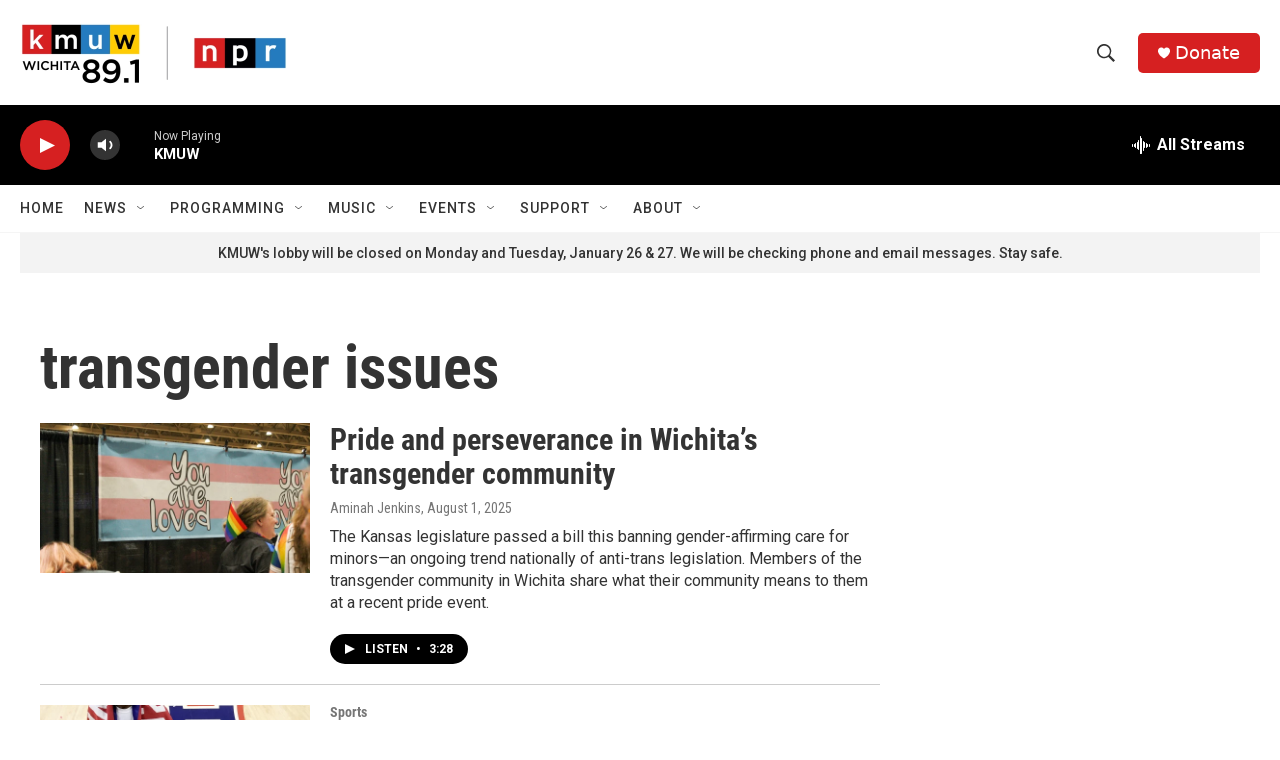

--- FILE ---
content_type: text/html; charset=utf-8
request_url: https://www.google.com/recaptcha/api2/aframe
body_size: 265
content:
<!DOCTYPE HTML><html><head><meta http-equiv="content-type" content="text/html; charset=UTF-8"></head><body><script nonce="bs4_n2b4ROWotm3b57TOCw">/** Anti-fraud and anti-abuse applications only. See google.com/recaptcha */ try{var clients={'sodar':'https://pagead2.googlesyndication.com/pagead/sodar?'};window.addEventListener("message",function(a){try{if(a.source===window.parent){var b=JSON.parse(a.data);var c=clients[b['id']];if(c){var d=document.createElement('img');d.src=c+b['params']+'&rc='+(localStorage.getItem("rc::a")?sessionStorage.getItem("rc::b"):"");window.document.body.appendChild(d);sessionStorage.setItem("rc::e",parseInt(sessionStorage.getItem("rc::e")||0)+1);localStorage.setItem("rc::h",'1769537017364');}}}catch(b){}});window.parent.postMessage("_grecaptcha_ready", "*");}catch(b){}</script></body></html>